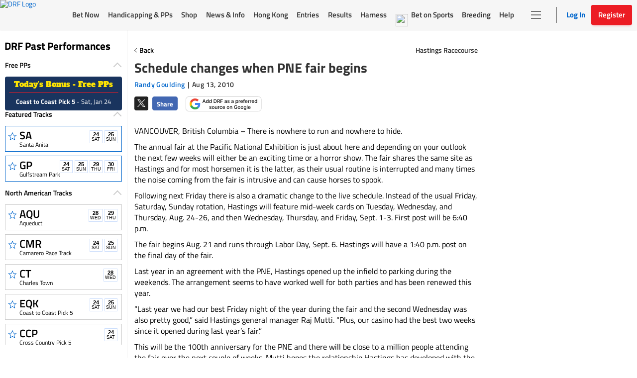

--- FILE ---
content_type: text/html; charset=utf-8
request_url: https://www.google.com/recaptcha/enterprise/anchor?ar=1&k=6LfEY0spAAAAADUWusoM5T43w0rH2timrbYw_El7&co=aHR0cHM6Ly93d3cuZHJmLmNvbTo0NDM.&hl=en&v=PoyoqOPhxBO7pBk68S4YbpHZ&size=invisible&anchor-ms=20000&execute-ms=30000&cb=lmi9x06688fl
body_size: 48624
content:
<!DOCTYPE HTML><html dir="ltr" lang="en"><head><meta http-equiv="Content-Type" content="text/html; charset=UTF-8">
<meta http-equiv="X-UA-Compatible" content="IE=edge">
<title>reCAPTCHA</title>
<style type="text/css">
/* cyrillic-ext */
@font-face {
  font-family: 'Roboto';
  font-style: normal;
  font-weight: 400;
  font-stretch: 100%;
  src: url(//fonts.gstatic.com/s/roboto/v48/KFO7CnqEu92Fr1ME7kSn66aGLdTylUAMa3GUBHMdazTgWw.woff2) format('woff2');
  unicode-range: U+0460-052F, U+1C80-1C8A, U+20B4, U+2DE0-2DFF, U+A640-A69F, U+FE2E-FE2F;
}
/* cyrillic */
@font-face {
  font-family: 'Roboto';
  font-style: normal;
  font-weight: 400;
  font-stretch: 100%;
  src: url(//fonts.gstatic.com/s/roboto/v48/KFO7CnqEu92Fr1ME7kSn66aGLdTylUAMa3iUBHMdazTgWw.woff2) format('woff2');
  unicode-range: U+0301, U+0400-045F, U+0490-0491, U+04B0-04B1, U+2116;
}
/* greek-ext */
@font-face {
  font-family: 'Roboto';
  font-style: normal;
  font-weight: 400;
  font-stretch: 100%;
  src: url(//fonts.gstatic.com/s/roboto/v48/KFO7CnqEu92Fr1ME7kSn66aGLdTylUAMa3CUBHMdazTgWw.woff2) format('woff2');
  unicode-range: U+1F00-1FFF;
}
/* greek */
@font-face {
  font-family: 'Roboto';
  font-style: normal;
  font-weight: 400;
  font-stretch: 100%;
  src: url(//fonts.gstatic.com/s/roboto/v48/KFO7CnqEu92Fr1ME7kSn66aGLdTylUAMa3-UBHMdazTgWw.woff2) format('woff2');
  unicode-range: U+0370-0377, U+037A-037F, U+0384-038A, U+038C, U+038E-03A1, U+03A3-03FF;
}
/* math */
@font-face {
  font-family: 'Roboto';
  font-style: normal;
  font-weight: 400;
  font-stretch: 100%;
  src: url(//fonts.gstatic.com/s/roboto/v48/KFO7CnqEu92Fr1ME7kSn66aGLdTylUAMawCUBHMdazTgWw.woff2) format('woff2');
  unicode-range: U+0302-0303, U+0305, U+0307-0308, U+0310, U+0312, U+0315, U+031A, U+0326-0327, U+032C, U+032F-0330, U+0332-0333, U+0338, U+033A, U+0346, U+034D, U+0391-03A1, U+03A3-03A9, U+03B1-03C9, U+03D1, U+03D5-03D6, U+03F0-03F1, U+03F4-03F5, U+2016-2017, U+2034-2038, U+203C, U+2040, U+2043, U+2047, U+2050, U+2057, U+205F, U+2070-2071, U+2074-208E, U+2090-209C, U+20D0-20DC, U+20E1, U+20E5-20EF, U+2100-2112, U+2114-2115, U+2117-2121, U+2123-214F, U+2190, U+2192, U+2194-21AE, U+21B0-21E5, U+21F1-21F2, U+21F4-2211, U+2213-2214, U+2216-22FF, U+2308-230B, U+2310, U+2319, U+231C-2321, U+2336-237A, U+237C, U+2395, U+239B-23B7, U+23D0, U+23DC-23E1, U+2474-2475, U+25AF, U+25B3, U+25B7, U+25BD, U+25C1, U+25CA, U+25CC, U+25FB, U+266D-266F, U+27C0-27FF, U+2900-2AFF, U+2B0E-2B11, U+2B30-2B4C, U+2BFE, U+3030, U+FF5B, U+FF5D, U+1D400-1D7FF, U+1EE00-1EEFF;
}
/* symbols */
@font-face {
  font-family: 'Roboto';
  font-style: normal;
  font-weight: 400;
  font-stretch: 100%;
  src: url(//fonts.gstatic.com/s/roboto/v48/KFO7CnqEu92Fr1ME7kSn66aGLdTylUAMaxKUBHMdazTgWw.woff2) format('woff2');
  unicode-range: U+0001-000C, U+000E-001F, U+007F-009F, U+20DD-20E0, U+20E2-20E4, U+2150-218F, U+2190, U+2192, U+2194-2199, U+21AF, U+21E6-21F0, U+21F3, U+2218-2219, U+2299, U+22C4-22C6, U+2300-243F, U+2440-244A, U+2460-24FF, U+25A0-27BF, U+2800-28FF, U+2921-2922, U+2981, U+29BF, U+29EB, U+2B00-2BFF, U+4DC0-4DFF, U+FFF9-FFFB, U+10140-1018E, U+10190-1019C, U+101A0, U+101D0-101FD, U+102E0-102FB, U+10E60-10E7E, U+1D2C0-1D2D3, U+1D2E0-1D37F, U+1F000-1F0FF, U+1F100-1F1AD, U+1F1E6-1F1FF, U+1F30D-1F30F, U+1F315, U+1F31C, U+1F31E, U+1F320-1F32C, U+1F336, U+1F378, U+1F37D, U+1F382, U+1F393-1F39F, U+1F3A7-1F3A8, U+1F3AC-1F3AF, U+1F3C2, U+1F3C4-1F3C6, U+1F3CA-1F3CE, U+1F3D4-1F3E0, U+1F3ED, U+1F3F1-1F3F3, U+1F3F5-1F3F7, U+1F408, U+1F415, U+1F41F, U+1F426, U+1F43F, U+1F441-1F442, U+1F444, U+1F446-1F449, U+1F44C-1F44E, U+1F453, U+1F46A, U+1F47D, U+1F4A3, U+1F4B0, U+1F4B3, U+1F4B9, U+1F4BB, U+1F4BF, U+1F4C8-1F4CB, U+1F4D6, U+1F4DA, U+1F4DF, U+1F4E3-1F4E6, U+1F4EA-1F4ED, U+1F4F7, U+1F4F9-1F4FB, U+1F4FD-1F4FE, U+1F503, U+1F507-1F50B, U+1F50D, U+1F512-1F513, U+1F53E-1F54A, U+1F54F-1F5FA, U+1F610, U+1F650-1F67F, U+1F687, U+1F68D, U+1F691, U+1F694, U+1F698, U+1F6AD, U+1F6B2, U+1F6B9-1F6BA, U+1F6BC, U+1F6C6-1F6CF, U+1F6D3-1F6D7, U+1F6E0-1F6EA, U+1F6F0-1F6F3, U+1F6F7-1F6FC, U+1F700-1F7FF, U+1F800-1F80B, U+1F810-1F847, U+1F850-1F859, U+1F860-1F887, U+1F890-1F8AD, U+1F8B0-1F8BB, U+1F8C0-1F8C1, U+1F900-1F90B, U+1F93B, U+1F946, U+1F984, U+1F996, U+1F9E9, U+1FA00-1FA6F, U+1FA70-1FA7C, U+1FA80-1FA89, U+1FA8F-1FAC6, U+1FACE-1FADC, U+1FADF-1FAE9, U+1FAF0-1FAF8, U+1FB00-1FBFF;
}
/* vietnamese */
@font-face {
  font-family: 'Roboto';
  font-style: normal;
  font-weight: 400;
  font-stretch: 100%;
  src: url(//fonts.gstatic.com/s/roboto/v48/KFO7CnqEu92Fr1ME7kSn66aGLdTylUAMa3OUBHMdazTgWw.woff2) format('woff2');
  unicode-range: U+0102-0103, U+0110-0111, U+0128-0129, U+0168-0169, U+01A0-01A1, U+01AF-01B0, U+0300-0301, U+0303-0304, U+0308-0309, U+0323, U+0329, U+1EA0-1EF9, U+20AB;
}
/* latin-ext */
@font-face {
  font-family: 'Roboto';
  font-style: normal;
  font-weight: 400;
  font-stretch: 100%;
  src: url(//fonts.gstatic.com/s/roboto/v48/KFO7CnqEu92Fr1ME7kSn66aGLdTylUAMa3KUBHMdazTgWw.woff2) format('woff2');
  unicode-range: U+0100-02BA, U+02BD-02C5, U+02C7-02CC, U+02CE-02D7, U+02DD-02FF, U+0304, U+0308, U+0329, U+1D00-1DBF, U+1E00-1E9F, U+1EF2-1EFF, U+2020, U+20A0-20AB, U+20AD-20C0, U+2113, U+2C60-2C7F, U+A720-A7FF;
}
/* latin */
@font-face {
  font-family: 'Roboto';
  font-style: normal;
  font-weight: 400;
  font-stretch: 100%;
  src: url(//fonts.gstatic.com/s/roboto/v48/KFO7CnqEu92Fr1ME7kSn66aGLdTylUAMa3yUBHMdazQ.woff2) format('woff2');
  unicode-range: U+0000-00FF, U+0131, U+0152-0153, U+02BB-02BC, U+02C6, U+02DA, U+02DC, U+0304, U+0308, U+0329, U+2000-206F, U+20AC, U+2122, U+2191, U+2193, U+2212, U+2215, U+FEFF, U+FFFD;
}
/* cyrillic-ext */
@font-face {
  font-family: 'Roboto';
  font-style: normal;
  font-weight: 500;
  font-stretch: 100%;
  src: url(//fonts.gstatic.com/s/roboto/v48/KFO7CnqEu92Fr1ME7kSn66aGLdTylUAMa3GUBHMdazTgWw.woff2) format('woff2');
  unicode-range: U+0460-052F, U+1C80-1C8A, U+20B4, U+2DE0-2DFF, U+A640-A69F, U+FE2E-FE2F;
}
/* cyrillic */
@font-face {
  font-family: 'Roboto';
  font-style: normal;
  font-weight: 500;
  font-stretch: 100%;
  src: url(//fonts.gstatic.com/s/roboto/v48/KFO7CnqEu92Fr1ME7kSn66aGLdTylUAMa3iUBHMdazTgWw.woff2) format('woff2');
  unicode-range: U+0301, U+0400-045F, U+0490-0491, U+04B0-04B1, U+2116;
}
/* greek-ext */
@font-face {
  font-family: 'Roboto';
  font-style: normal;
  font-weight: 500;
  font-stretch: 100%;
  src: url(//fonts.gstatic.com/s/roboto/v48/KFO7CnqEu92Fr1ME7kSn66aGLdTylUAMa3CUBHMdazTgWw.woff2) format('woff2');
  unicode-range: U+1F00-1FFF;
}
/* greek */
@font-face {
  font-family: 'Roboto';
  font-style: normal;
  font-weight: 500;
  font-stretch: 100%;
  src: url(//fonts.gstatic.com/s/roboto/v48/KFO7CnqEu92Fr1ME7kSn66aGLdTylUAMa3-UBHMdazTgWw.woff2) format('woff2');
  unicode-range: U+0370-0377, U+037A-037F, U+0384-038A, U+038C, U+038E-03A1, U+03A3-03FF;
}
/* math */
@font-face {
  font-family: 'Roboto';
  font-style: normal;
  font-weight: 500;
  font-stretch: 100%;
  src: url(//fonts.gstatic.com/s/roboto/v48/KFO7CnqEu92Fr1ME7kSn66aGLdTylUAMawCUBHMdazTgWw.woff2) format('woff2');
  unicode-range: U+0302-0303, U+0305, U+0307-0308, U+0310, U+0312, U+0315, U+031A, U+0326-0327, U+032C, U+032F-0330, U+0332-0333, U+0338, U+033A, U+0346, U+034D, U+0391-03A1, U+03A3-03A9, U+03B1-03C9, U+03D1, U+03D5-03D6, U+03F0-03F1, U+03F4-03F5, U+2016-2017, U+2034-2038, U+203C, U+2040, U+2043, U+2047, U+2050, U+2057, U+205F, U+2070-2071, U+2074-208E, U+2090-209C, U+20D0-20DC, U+20E1, U+20E5-20EF, U+2100-2112, U+2114-2115, U+2117-2121, U+2123-214F, U+2190, U+2192, U+2194-21AE, U+21B0-21E5, U+21F1-21F2, U+21F4-2211, U+2213-2214, U+2216-22FF, U+2308-230B, U+2310, U+2319, U+231C-2321, U+2336-237A, U+237C, U+2395, U+239B-23B7, U+23D0, U+23DC-23E1, U+2474-2475, U+25AF, U+25B3, U+25B7, U+25BD, U+25C1, U+25CA, U+25CC, U+25FB, U+266D-266F, U+27C0-27FF, U+2900-2AFF, U+2B0E-2B11, U+2B30-2B4C, U+2BFE, U+3030, U+FF5B, U+FF5D, U+1D400-1D7FF, U+1EE00-1EEFF;
}
/* symbols */
@font-face {
  font-family: 'Roboto';
  font-style: normal;
  font-weight: 500;
  font-stretch: 100%;
  src: url(//fonts.gstatic.com/s/roboto/v48/KFO7CnqEu92Fr1ME7kSn66aGLdTylUAMaxKUBHMdazTgWw.woff2) format('woff2');
  unicode-range: U+0001-000C, U+000E-001F, U+007F-009F, U+20DD-20E0, U+20E2-20E4, U+2150-218F, U+2190, U+2192, U+2194-2199, U+21AF, U+21E6-21F0, U+21F3, U+2218-2219, U+2299, U+22C4-22C6, U+2300-243F, U+2440-244A, U+2460-24FF, U+25A0-27BF, U+2800-28FF, U+2921-2922, U+2981, U+29BF, U+29EB, U+2B00-2BFF, U+4DC0-4DFF, U+FFF9-FFFB, U+10140-1018E, U+10190-1019C, U+101A0, U+101D0-101FD, U+102E0-102FB, U+10E60-10E7E, U+1D2C0-1D2D3, U+1D2E0-1D37F, U+1F000-1F0FF, U+1F100-1F1AD, U+1F1E6-1F1FF, U+1F30D-1F30F, U+1F315, U+1F31C, U+1F31E, U+1F320-1F32C, U+1F336, U+1F378, U+1F37D, U+1F382, U+1F393-1F39F, U+1F3A7-1F3A8, U+1F3AC-1F3AF, U+1F3C2, U+1F3C4-1F3C6, U+1F3CA-1F3CE, U+1F3D4-1F3E0, U+1F3ED, U+1F3F1-1F3F3, U+1F3F5-1F3F7, U+1F408, U+1F415, U+1F41F, U+1F426, U+1F43F, U+1F441-1F442, U+1F444, U+1F446-1F449, U+1F44C-1F44E, U+1F453, U+1F46A, U+1F47D, U+1F4A3, U+1F4B0, U+1F4B3, U+1F4B9, U+1F4BB, U+1F4BF, U+1F4C8-1F4CB, U+1F4D6, U+1F4DA, U+1F4DF, U+1F4E3-1F4E6, U+1F4EA-1F4ED, U+1F4F7, U+1F4F9-1F4FB, U+1F4FD-1F4FE, U+1F503, U+1F507-1F50B, U+1F50D, U+1F512-1F513, U+1F53E-1F54A, U+1F54F-1F5FA, U+1F610, U+1F650-1F67F, U+1F687, U+1F68D, U+1F691, U+1F694, U+1F698, U+1F6AD, U+1F6B2, U+1F6B9-1F6BA, U+1F6BC, U+1F6C6-1F6CF, U+1F6D3-1F6D7, U+1F6E0-1F6EA, U+1F6F0-1F6F3, U+1F6F7-1F6FC, U+1F700-1F7FF, U+1F800-1F80B, U+1F810-1F847, U+1F850-1F859, U+1F860-1F887, U+1F890-1F8AD, U+1F8B0-1F8BB, U+1F8C0-1F8C1, U+1F900-1F90B, U+1F93B, U+1F946, U+1F984, U+1F996, U+1F9E9, U+1FA00-1FA6F, U+1FA70-1FA7C, U+1FA80-1FA89, U+1FA8F-1FAC6, U+1FACE-1FADC, U+1FADF-1FAE9, U+1FAF0-1FAF8, U+1FB00-1FBFF;
}
/* vietnamese */
@font-face {
  font-family: 'Roboto';
  font-style: normal;
  font-weight: 500;
  font-stretch: 100%;
  src: url(//fonts.gstatic.com/s/roboto/v48/KFO7CnqEu92Fr1ME7kSn66aGLdTylUAMa3OUBHMdazTgWw.woff2) format('woff2');
  unicode-range: U+0102-0103, U+0110-0111, U+0128-0129, U+0168-0169, U+01A0-01A1, U+01AF-01B0, U+0300-0301, U+0303-0304, U+0308-0309, U+0323, U+0329, U+1EA0-1EF9, U+20AB;
}
/* latin-ext */
@font-face {
  font-family: 'Roboto';
  font-style: normal;
  font-weight: 500;
  font-stretch: 100%;
  src: url(//fonts.gstatic.com/s/roboto/v48/KFO7CnqEu92Fr1ME7kSn66aGLdTylUAMa3KUBHMdazTgWw.woff2) format('woff2');
  unicode-range: U+0100-02BA, U+02BD-02C5, U+02C7-02CC, U+02CE-02D7, U+02DD-02FF, U+0304, U+0308, U+0329, U+1D00-1DBF, U+1E00-1E9F, U+1EF2-1EFF, U+2020, U+20A0-20AB, U+20AD-20C0, U+2113, U+2C60-2C7F, U+A720-A7FF;
}
/* latin */
@font-face {
  font-family: 'Roboto';
  font-style: normal;
  font-weight: 500;
  font-stretch: 100%;
  src: url(//fonts.gstatic.com/s/roboto/v48/KFO7CnqEu92Fr1ME7kSn66aGLdTylUAMa3yUBHMdazQ.woff2) format('woff2');
  unicode-range: U+0000-00FF, U+0131, U+0152-0153, U+02BB-02BC, U+02C6, U+02DA, U+02DC, U+0304, U+0308, U+0329, U+2000-206F, U+20AC, U+2122, U+2191, U+2193, U+2212, U+2215, U+FEFF, U+FFFD;
}
/* cyrillic-ext */
@font-face {
  font-family: 'Roboto';
  font-style: normal;
  font-weight: 900;
  font-stretch: 100%;
  src: url(//fonts.gstatic.com/s/roboto/v48/KFO7CnqEu92Fr1ME7kSn66aGLdTylUAMa3GUBHMdazTgWw.woff2) format('woff2');
  unicode-range: U+0460-052F, U+1C80-1C8A, U+20B4, U+2DE0-2DFF, U+A640-A69F, U+FE2E-FE2F;
}
/* cyrillic */
@font-face {
  font-family: 'Roboto';
  font-style: normal;
  font-weight: 900;
  font-stretch: 100%;
  src: url(//fonts.gstatic.com/s/roboto/v48/KFO7CnqEu92Fr1ME7kSn66aGLdTylUAMa3iUBHMdazTgWw.woff2) format('woff2');
  unicode-range: U+0301, U+0400-045F, U+0490-0491, U+04B0-04B1, U+2116;
}
/* greek-ext */
@font-face {
  font-family: 'Roboto';
  font-style: normal;
  font-weight: 900;
  font-stretch: 100%;
  src: url(//fonts.gstatic.com/s/roboto/v48/KFO7CnqEu92Fr1ME7kSn66aGLdTylUAMa3CUBHMdazTgWw.woff2) format('woff2');
  unicode-range: U+1F00-1FFF;
}
/* greek */
@font-face {
  font-family: 'Roboto';
  font-style: normal;
  font-weight: 900;
  font-stretch: 100%;
  src: url(//fonts.gstatic.com/s/roboto/v48/KFO7CnqEu92Fr1ME7kSn66aGLdTylUAMa3-UBHMdazTgWw.woff2) format('woff2');
  unicode-range: U+0370-0377, U+037A-037F, U+0384-038A, U+038C, U+038E-03A1, U+03A3-03FF;
}
/* math */
@font-face {
  font-family: 'Roboto';
  font-style: normal;
  font-weight: 900;
  font-stretch: 100%;
  src: url(//fonts.gstatic.com/s/roboto/v48/KFO7CnqEu92Fr1ME7kSn66aGLdTylUAMawCUBHMdazTgWw.woff2) format('woff2');
  unicode-range: U+0302-0303, U+0305, U+0307-0308, U+0310, U+0312, U+0315, U+031A, U+0326-0327, U+032C, U+032F-0330, U+0332-0333, U+0338, U+033A, U+0346, U+034D, U+0391-03A1, U+03A3-03A9, U+03B1-03C9, U+03D1, U+03D5-03D6, U+03F0-03F1, U+03F4-03F5, U+2016-2017, U+2034-2038, U+203C, U+2040, U+2043, U+2047, U+2050, U+2057, U+205F, U+2070-2071, U+2074-208E, U+2090-209C, U+20D0-20DC, U+20E1, U+20E5-20EF, U+2100-2112, U+2114-2115, U+2117-2121, U+2123-214F, U+2190, U+2192, U+2194-21AE, U+21B0-21E5, U+21F1-21F2, U+21F4-2211, U+2213-2214, U+2216-22FF, U+2308-230B, U+2310, U+2319, U+231C-2321, U+2336-237A, U+237C, U+2395, U+239B-23B7, U+23D0, U+23DC-23E1, U+2474-2475, U+25AF, U+25B3, U+25B7, U+25BD, U+25C1, U+25CA, U+25CC, U+25FB, U+266D-266F, U+27C0-27FF, U+2900-2AFF, U+2B0E-2B11, U+2B30-2B4C, U+2BFE, U+3030, U+FF5B, U+FF5D, U+1D400-1D7FF, U+1EE00-1EEFF;
}
/* symbols */
@font-face {
  font-family: 'Roboto';
  font-style: normal;
  font-weight: 900;
  font-stretch: 100%;
  src: url(//fonts.gstatic.com/s/roboto/v48/KFO7CnqEu92Fr1ME7kSn66aGLdTylUAMaxKUBHMdazTgWw.woff2) format('woff2');
  unicode-range: U+0001-000C, U+000E-001F, U+007F-009F, U+20DD-20E0, U+20E2-20E4, U+2150-218F, U+2190, U+2192, U+2194-2199, U+21AF, U+21E6-21F0, U+21F3, U+2218-2219, U+2299, U+22C4-22C6, U+2300-243F, U+2440-244A, U+2460-24FF, U+25A0-27BF, U+2800-28FF, U+2921-2922, U+2981, U+29BF, U+29EB, U+2B00-2BFF, U+4DC0-4DFF, U+FFF9-FFFB, U+10140-1018E, U+10190-1019C, U+101A0, U+101D0-101FD, U+102E0-102FB, U+10E60-10E7E, U+1D2C0-1D2D3, U+1D2E0-1D37F, U+1F000-1F0FF, U+1F100-1F1AD, U+1F1E6-1F1FF, U+1F30D-1F30F, U+1F315, U+1F31C, U+1F31E, U+1F320-1F32C, U+1F336, U+1F378, U+1F37D, U+1F382, U+1F393-1F39F, U+1F3A7-1F3A8, U+1F3AC-1F3AF, U+1F3C2, U+1F3C4-1F3C6, U+1F3CA-1F3CE, U+1F3D4-1F3E0, U+1F3ED, U+1F3F1-1F3F3, U+1F3F5-1F3F7, U+1F408, U+1F415, U+1F41F, U+1F426, U+1F43F, U+1F441-1F442, U+1F444, U+1F446-1F449, U+1F44C-1F44E, U+1F453, U+1F46A, U+1F47D, U+1F4A3, U+1F4B0, U+1F4B3, U+1F4B9, U+1F4BB, U+1F4BF, U+1F4C8-1F4CB, U+1F4D6, U+1F4DA, U+1F4DF, U+1F4E3-1F4E6, U+1F4EA-1F4ED, U+1F4F7, U+1F4F9-1F4FB, U+1F4FD-1F4FE, U+1F503, U+1F507-1F50B, U+1F50D, U+1F512-1F513, U+1F53E-1F54A, U+1F54F-1F5FA, U+1F610, U+1F650-1F67F, U+1F687, U+1F68D, U+1F691, U+1F694, U+1F698, U+1F6AD, U+1F6B2, U+1F6B9-1F6BA, U+1F6BC, U+1F6C6-1F6CF, U+1F6D3-1F6D7, U+1F6E0-1F6EA, U+1F6F0-1F6F3, U+1F6F7-1F6FC, U+1F700-1F7FF, U+1F800-1F80B, U+1F810-1F847, U+1F850-1F859, U+1F860-1F887, U+1F890-1F8AD, U+1F8B0-1F8BB, U+1F8C0-1F8C1, U+1F900-1F90B, U+1F93B, U+1F946, U+1F984, U+1F996, U+1F9E9, U+1FA00-1FA6F, U+1FA70-1FA7C, U+1FA80-1FA89, U+1FA8F-1FAC6, U+1FACE-1FADC, U+1FADF-1FAE9, U+1FAF0-1FAF8, U+1FB00-1FBFF;
}
/* vietnamese */
@font-face {
  font-family: 'Roboto';
  font-style: normal;
  font-weight: 900;
  font-stretch: 100%;
  src: url(//fonts.gstatic.com/s/roboto/v48/KFO7CnqEu92Fr1ME7kSn66aGLdTylUAMa3OUBHMdazTgWw.woff2) format('woff2');
  unicode-range: U+0102-0103, U+0110-0111, U+0128-0129, U+0168-0169, U+01A0-01A1, U+01AF-01B0, U+0300-0301, U+0303-0304, U+0308-0309, U+0323, U+0329, U+1EA0-1EF9, U+20AB;
}
/* latin-ext */
@font-face {
  font-family: 'Roboto';
  font-style: normal;
  font-weight: 900;
  font-stretch: 100%;
  src: url(//fonts.gstatic.com/s/roboto/v48/KFO7CnqEu92Fr1ME7kSn66aGLdTylUAMa3KUBHMdazTgWw.woff2) format('woff2');
  unicode-range: U+0100-02BA, U+02BD-02C5, U+02C7-02CC, U+02CE-02D7, U+02DD-02FF, U+0304, U+0308, U+0329, U+1D00-1DBF, U+1E00-1E9F, U+1EF2-1EFF, U+2020, U+20A0-20AB, U+20AD-20C0, U+2113, U+2C60-2C7F, U+A720-A7FF;
}
/* latin */
@font-face {
  font-family: 'Roboto';
  font-style: normal;
  font-weight: 900;
  font-stretch: 100%;
  src: url(//fonts.gstatic.com/s/roboto/v48/KFO7CnqEu92Fr1ME7kSn66aGLdTylUAMa3yUBHMdazQ.woff2) format('woff2');
  unicode-range: U+0000-00FF, U+0131, U+0152-0153, U+02BB-02BC, U+02C6, U+02DA, U+02DC, U+0304, U+0308, U+0329, U+2000-206F, U+20AC, U+2122, U+2191, U+2193, U+2212, U+2215, U+FEFF, U+FFFD;
}

</style>
<link rel="stylesheet" type="text/css" href="https://www.gstatic.com/recaptcha/releases/PoyoqOPhxBO7pBk68S4YbpHZ/styles__ltr.css">
<script nonce="nnSnAA5r3KqK8OhtmEXgIg" type="text/javascript">window['__recaptcha_api'] = 'https://www.google.com/recaptcha/enterprise/';</script>
<script type="text/javascript" src="https://www.gstatic.com/recaptcha/releases/PoyoqOPhxBO7pBk68S4YbpHZ/recaptcha__en.js" nonce="nnSnAA5r3KqK8OhtmEXgIg">
      
    </script></head>
<body><div id="rc-anchor-alert" class="rc-anchor-alert"></div>
<input type="hidden" id="recaptcha-token" value="[base64]">
<script type="text/javascript" nonce="nnSnAA5r3KqK8OhtmEXgIg">
      recaptcha.anchor.Main.init("[\x22ainput\x22,[\x22bgdata\x22,\x22\x22,\[base64]/[base64]/MjU1Ong/[base64]/[base64]/[base64]/[base64]/[base64]/[base64]/[base64]/[base64]/[base64]/[base64]/[base64]/[base64]/[base64]/[base64]/[base64]\\u003d\x22,\[base64]\\u003d\\u003d\x22,\x22cijCpMKtEgE/[base64]/DrQ7CjMOXw5U/[base64]/Ch8Ofw5s6b3BCLcKeHgfCjBHCvksBwp3DhsO5w4jDswrDqTBRHjFXSMKDwrU9EMO7w6NBwpJwDcKfwp/DqsOxw4o7w6vCnxpBMS/CtcOow6dPTcKvw4DDoMKTw7zClT4vwoJsRDUrYk4Sw45/wpd3w5phOMK1H8OVw4jDvUhIHcOXw4vDmMOpJlFcw4PCp17DkUvDrRHCisK7ZQZIAcOORMOSw7xfw7LCoXbClMOow5PCgsOPw50DbXRKTMOjRi3CqsO1MSgfw5EFwqHDl8Ozw6HCt8O9wp/[base64]/Dqk/Ckzsgw5rCtMKOPMK5wo0Ew7NCwrbChcOcZsO+FkzCmsKaw47DlyfCnXLDucKXw6lwDsOIYU0RbsKkK8KOPcKlLUYaDMKowpAgEmbChMK7acO6w58gwrEMZ0RHw59LwqXDlcKgf8Kzwp4Iw7/DscKdwpHDnXYkRsKgwo7Dv0/DicOgw7MPwotKwr7CjcObw7rCrG9Pw4ZawrZsw6zCoxrDtVJrSFBzLMKjw7ghUMOmw5/DvEPDqcOow5pzbMOeR33CgcKgKz0xThJzwq5MwrN7QWnDj8OKJ2jDmsKOEmgQwokyBcOrw5zCpA3Cq3DCpw3Dg8KWwrvCk8OnH8K8EEjDv1pnw6loM8Oew40/w4g9VsO8OzfDm8KqSMK7w5DDn8Kmc286KsOuwrrDn0lewqHCsW3Cv8OoFMOWHCbDvxvDtDHCpsOKMlTDkCINw5NjH0x+NMOZw75lCMO7w53DumLCvUXDhcKdwq/[base64]/DhlQIXcOxwp/CrsO/w79cSMOBG8OywpHDpsOEaXpawrLCoGHDnsOCEcOvworCpiTCgDBzOsOSMSZNE8O+w7xvw5gUwpDClcOGPjV0w7jDgnTDhMK1VmR0w7fClS/ClMOawrzDtHzCqhk8B0zDhys6D8KwwqPCvj7DqMO8Bj3Ctx1WGERGTsKvQHvCn8Oewqp3wqAEw4JOGMKOw6vDqMOIwobDu13CnHsjeMKKMcOMCXTCmMOUYi4ia8O2AEZQHCjDg8OSwqjDnCnDkcKLwrMBw54DwqYdwrg/CnTCi8OdKsKFEMOmWMKXQMK7wo07w4xYaiIAT0dow5vDgxzDj0RewrvCj8OLcz4HOVXDpMKNGVJKdcKdcwvDrcKJRCYNwrwzwqvCosOPSVfCryPDl8KQwoDCkcK/HzXCqlPDiUPCh8O7BnbDjwcdLE3Cngo+w7HCu8ODfRvDjSwGw7bCq8K+w4HCpsKXRFBjVgcyB8KpwoBREsOcJE5+w5cOw4LCphLDkMO4w6YsfU5/woZFw4xNw4fDmTbCmsOew54SwpwDw5rDr0xwNE7Dmw7ChEZQETA0VMKDwotvY8O0wrbCv8KiPsOAwonCs8KoGS9dNDnDq8OYw4srSzPDk28wKgoWOMO7KBrCocKHw5g6RABrYyvDoMKLM8KqN8KlwqXDucObK0vDnUPDvBUDw7zDosOkUV/CnTkASkTDkwQ+w4EcPcOfBzfDqxfDlMKAdE8TK3bCvyotw7QwVFMKwpdzwo4URmDDmMOWwoLCvE0kRsKpN8KXWcOHbWwoU8KzOsKGwpYyw6DChBlyGjrDoBllCsKgL1l/CTMKNEM+LyLCkljDjkfDtAorwqkiw5ZZfcKcEGQ7AsKhw5bCoMO3w6nCn1Faw5Q3bsKfeMOYTn3CiHR/w7VdEzLCrh7CpMO1w7nCtUd2VmPDmjZHTcOIwrBZEiJnS2UQSWBsbVzCl0/CosKDIxjDiA7DoRrCiD3DvzfDrQDCpxLDt8KxBMKHO07DrsOeYWBQPBJmJyXChzlseRVvNMKZw5/Dv8KSbcOSRsKTKMKZYWs5bytTw7LCtcOWPXpcw5rDlmHCgMONwoDDr2rCk2ojw75/wrcrN8KnwrjDo1Ymw5fDrj/DgMOdDcOQw4J8NMKzUjlGK8Kgw6N7wpDDhx/DkMOiw5PDlMK6wq0dw4TCmEXDscK0L8Kow4vCksKJwqzCk3fCmnFMX2TCkyMJw5I2w7TDuADDjMOkwo3CvigAMsKyw4/DuMKrJsObwrYfwoXDvcOQwq3DucOCw7HCrcOYDgV4dAYGwqx3AsK5BsKodzJZdjFaw7DDscOwwp8gwrvDnBtQwr4Iwo7DowjCsjc/wpbDhyjCkcK5Cwd3RjDCg8KeWcO/w7cbdcKvwq/[base64]/Cg8O3w5TCk8KqeCnCn3vCscKlO8Oywpl6WmjDhE7DoEYaOsO4w6h8d8KIO1TCtnfDmCJlw7lnBBXCksKPwrENwqjDlk/Dtl90ESklLsOheRwDw7RHH8Oewo1MwrNPSjcuw4ESw67DgMOEY8OXw7bDpQ7DmGh/dFfDoMOzMTFvwo7CgwTCv8KOw54hFzXDi8KtAj7CgsK/[base64]/[base64]/wpTDgMKiw7DChkBTw6JjdgbChsKRe3x1wrbCn8KPWT9vK2HDtcKbw4Uow7PCqsKzIVMgwrBBfMOtB8K6ZQnDoTdMw7Byw7jCusKmZsOuRAIJw7nCsUdXw7/[base64]/ChsKFwqZsNMOdw6trJcKMwo8EKsKZwpzDs8K2UMOQHsK1w6/CrUjDo8K7w550YMO3GsKVYcKGw5HCi8ORG8OOYBXDvRgZwqNvw7zDjsKmGcO2MsK+C8OYFSwABCnDqhDCgcKxWit+w7dyw4HDsUggLRTCkEZ9J8OCcsO9w7nDqsKSwrHCuibCp0zDuGlrw7/CkCHCg8OIwqPDuVjCqMKVwqoFw7FhwrtdwrceBjTDrB/DkFEGw7XClA13A8Olwpswwo9pFMKdw7nCq8OXPMKZwrPDvR/CvmPCgDbDtMKWBxYEwq9RV1wBw6PDpGQXRSfClcK2TMKsAXfCocOCRcOoD8KIVQDCoSPDpsO4OlMsbMKNa8KPwpfCqHjDnFoGwqjDoMKIfcOiw5/[base64]/DqUQuKg3DlMOGwq4iw6PClMO6w6vCunLDryUdQhopDcOtw7lXQMOpwoDCk8KkWcKJK8KKwpQwwo/[base64]/[base64]/ZzgAwqPDl8KIwrHCvAfDinXCui/[base64]/E2nCkFrCgXZuwrEhKsOkwp3DjMKiIMOOw7PCjMKEw5sSICvCksOhwqXCnMObPH7DiHYuwpHDihF/w47CiHnDpV9VQwdfUsOtY3s7fhHDqEbClMKlwovCqcOiVlTCrxPDowgeDznClcOjw7ZYw4liwpdowqJWdhjCrFrDlMOdf8O9H8KpLxwswoHChlVQw5/[base64]/JsKqwqslaMOXw5sGUsOLLDfCqcKlbxvCmcO1KVoJFsOfw5hTdQdMKE/CkcOMblMNaBLCt0xmw7vDtBhOwpTChBjDpBtew4vCl8O4eBvCqcKwa8KKw7ZEZsOiwolJw4ZYw4HCn8OWw5cxegjCgcOYAitGw5TCkhY3I8ORLVjDml8uP0TDpsK4MGrCqsOBw4BIwrDCoMKbCsOCXCDDksOgfHN/HnAFZ8OmF1Euw5RaK8OXw5rCiXpuDWbCqkPCig8IBcK2w7oPSxUQMgbCtcKswq9NMsKUUcOCSSJ7w7NQwozCuTHCmcKUw4XDkcKGw5vDggU6wrTCslQrwoLDrsKxWcKKw5DCnsKHf1XCscK/QsKfEsKvw6pPJsOqM2DDrMK7BSbDisO1wozDmsO+GcK8w5jCjXDCo8ODTMKnwoNwITPDlMKTL8OFwpUmwpVrw51qGsKLVjJUwrJcwrYNOsK/[base64]/[base64]/Dn8KAw654NMKCwoJvwrXCngdrw4XDgTFcY1NaCSTCpcOjw7NFwovDg8O/w51Xw4/[base64]/CvsKGRS9Awr1ywpzCmsOxwp4/cMO1wrwxwqrDtMKOW8K1McOKw7tPLhvCncO2w7V6BTXDnmfCgQUWw5jCjnMzw4vCs8OlNMKbLGEGwqLDj8KgIEXDh8KKOiHDpw/Dsi7DgiI1GMO7AsKHAMOxwpV4w51PwrLDnMKlwrTCvinCkMKxwrkSw7LDlVPDml8UN0h/[base64]/CpcOAwoLCj0PDuyPDjXfDmkvCh8KYcnbDnMKZw74wdgzDtSHCjDvCkD/[base64]/CkcO4w68rVT7Dnh/[base64]/[base64]/[base64]/MsO3w7oNMMOOwpERw55Kw7PCgMKfD8KZwrXDkMKpGsOnw5fDncOqw7fCrFHDkwtow7FWAcKSwpvCksKtaMK/w5vDi8OQOBAcw4rDtMO1K8KDecKWwpAoU8K3RcKgwopIY8K1Byl1wqTDl8OdGnUvC8Kpwq3Cpw8LciPCj8OkGMOPHCsNQHPDlMKpBmN9YUEUEcK9W3/Du8OjScKEKcOewr7Dm8OGb2HCp053wqzDl8Kmw63DkMO/f0/Cqm3DkcKdw4EXNVrDl8ODw7DCr8OEGcKmw5R8JHbCuSB8CzLCmsOZGQLCvWjDsDQHwrBzQWTCvXp6wofDrVJ3w7fCrsORw7TDlxLDhsKfwpJ0wqfDlcO6w4ccw4xQwrLDkRbCm8OnMEsOUsKBExUrP8OUwp/[base64]/w4onw74fJsODw6HCjiLDkSMgwqZPwoNlwqXCu2MuJFdTwqxww4LCjsKmQGYoK8O4w64cNExDwolVwoQRFXliwpvDoH/DiUooZcKjRzLCvsOcGlF2MGjDpcO6wqLCk04ofcOlw6bCi2BPT3nDlhHCj18bwpZPDsOOw5TCmcKzJTsww6DChgrCqxNVwr8hw6DCtEZAYAlBwrTDgcOpd8KZDD3DkF/Ci8Kqw4HDvkpiFMKlNHrCkSbCs8O1w7toGS/DrsKARyZbMRrDlMKdwpptw6nClcOlw6bDqsOZwpvCiBXCh38PCVZhw5DCn8KiKS/[base64]/Cqx3DtsKGGMK8LEfCpsKpw5QJHHvDmg/CtcKKSjcrw5hbw54MwpFFw67CuMOtdcOow7HDp8OoVAg8wr8Pw5cgQMOyL0pjwqx2wrzCnsOPcB1LIcOVwrXCssOrwqzDhDIZBMOJT8KkBQoOWHnCjg8zw5vDkMOcwoDCqMKnw4rDn8KUwrsIwpDDtyQnwqMmJwtIQ8KSwpXDlDjDmDvCrjA/wrTCjMOKUlnCrTw0ZVDDq2rDplBawoxfw4HDhsKSw7XDsFLDv8KDw7LCs8KtwohnH8OHLsOGOAZ2ClwFYsK1w5Bdwq98woIpw6Eww65Hw48lw6vCjsOHAS0XwoRvYh/DlMKyMcK3w5rCgMKUBMOjFQfDghLCjcK0YiXCp8Knwp/CmcKxZcOTWsOTIMOcYSvDs8K6bD8swot3FcOTw4wswrTDs8OPFilew6YaGcKgQsKTNj3DkULDicKDAsOee8OfWsOZTFUdw5R5w5gDw74EIcOWw7PCnR7ChcOPw7/CucKEw5zCrcOYw5PCisO2w5PDhjNpDShya8O9wrIcXyvCmhDDgDzDg8K6EMK/w7gTc8KyCsKIUsKMZXxMMcOKIlFsFzTCqyTDthI7MsOHw4TDpsOpw44yQHTDknIQwrLDoj/CsnJ0w73Ds8KqERLDg2jCssOWN27DnF/CvcO0LMOzYMKqwpfDiMKFwpERw53CuMOObgrCjyLCn03DjEsjw7nDikAXZHUIC8OlZsK0wp/DksKUAMONwr9Ad8Ovwr/DvcOVw5DDosOvw4TCjAHCmE7Cr0dKFmnDsjrCsjXCpMODD8KgI0E4b1PDh8OPL1HCucO7w5nDvMOABXgXwrbDiBDDgcKJw5xBw7obJsKQCsK6QcKSHS/DgU/CnsOVJwRPw6d0wqlSwrXDqhEbbFJhN8ONwrJzPx/Cq8KmdsKARcK5w7xJw4nDog3ClVbCknvDkMKQJcKVCW87LjJBfcOFFsO7P8OuOWQ9w77Cq3DCu8ORX8KKwo/CmsOKwrUmaMOywpzCoQTCoMKOwr7Cj1Uow4hww5PDvcK5wqvCvj7DnUA5w6jCu8Kiw5Acw4XDsg8JwobCuVlrHsK+GcOHw4hGw7dFw4zCkMOIB0N+wqtUw5XCiTnDnHHDt2HCgGoQw7ZUVMKwZzDDqjYUVVYqecOXwq/DnD02w6TDvMO5w4HDqFRZIH5qw6PDrRjDjFclQCZ9WsKVwqgkc8OCw4jDsSkxBsOlwpvCrcKsbcOyG8OjwpddZcOOKBASYsO0w6TDl8OUwp84w5AzaS3CoAzDrsOTw67DrcO3cCw/VzkkA3rCnnnCtivCjwJWwq/DlTrCnhDDg8KTw7MHwrA4HVkTIMO8w7vDphUuwrHDv3N+wrXDoEspw5VVw70qw7NdwpnCgsKYfcOUwr1KOnZPw4PCmU/CncKaZk9sw5XCly8/JsKhKhE+AEp2McOPwqTDucKGZ8K2woTDghvDtlzCoTMmwojCmgrDuDTCtsO9RV4DwovDqwnDmT/DqMO2TjYEJsK1w64LHBTDjsKdw5TCrsK8SsOGw44ZWxofbS7ClyLCmMK5S8KQcnrCj21SUMKEwpxyw5hLwqXCv8K1wrbCgMKdXMKAYRbDosKawpfCuUB4wrQrQ8KUw7lIVsO0MVLDl2nCvS8lPMK1aCPDncKwwrbDvyrDtT/[base64]/w7jClcK5JwbDmDjDs2TCjsObacOjw4Y2w4Z4wo4uw6Enwp9Iw7PDucKaLsOfwpvDrMOna8OwZMO4KMKQOsOow6zCgnwPwrxuwpwkwqTDsXnDoFrCugnDiFrDmivCrA8rS2k0woPCiDHDncKbDz4+GAPDtcKEUSPDsD3DkRDCu8Kdw7fDtMKJC2LDhAwXwrI/w7kQwppNwr5vbcK/[base64]/[base64]/DoAXCj8OQw5YJw4PCpjHDgCxXwrzDhwdtGEg9wpkLwpDDlsO6w5lyw5lfesO/dHE7MA1fcC3Cu8Kzw7EOwoImw5fDvMOvb8Kza8K7KF7Cj1bDgMOkZz8fEkdQw6d0EG7Di8KXdcKBw7DCun7Cn8Odw4bCkcKNwo/DlyPCh8KrDmrDrMKrwp/[base64]/DghdIwoDCg2UXwqjCsyFbB8OQwrBhw5LDnkrCvxEiw6fCucOtw4vDhsKgw6J4RmpwVx7CtR5mCsKIe3fCm8K4fSUvVcOewqkEPB4/csOCw6HDsATDt8OgRcObesO9OsKhwpheWDsofyUqaCJawqbDoF19USh8w48zw41Ew5jCiCYZaSt+EGXChMKiw79bUiAjMsOTwp7Cvj3DscOnO23Dph8CEz5awqnCoAovwpQ4ZVHCn8O4woTCjBfCgR/DlTQDw63Ch8ODw5slw7t3YkTDvcO/w7PDisOdXMOIH8Odwo9Cw4wqWRnDjcKLwr3CkCoIXWbCvsO7S8KPwqd3wp/ClF0ZL8OzI8K7SFTCmWosNX7Dgn3DvsO4woc/ecK1VsKJw5t9FcKoJcOhw73CnXLCi8O/w4QwZsOnaSgwKMOBw6bCpsO9w7bCnEISw4pKwpDDhUghOHZdw7fCmATDulMILhwvMBtXw7vDnT5XEBMQVMKjw6AFw6LCkMKJHsOkwoIbIsKNHsOTUHdhwrLDklbDucO8woHCuGbCvWHDiABIfzcFOD46T8OtwrBwwqgFHRpewqfCkGR/wq7CgW4zwp8aFEvChRQmw4fCksKUw7pMDFrCuWTDtcKzMMKowrPCnFY+PsOmwrLDr8KqD2Ekwo/DssKKfcOTw4TDvX/DjV8Ya8K9wrfDuMOrfMKEwrVPw58eKyrCsMKMGTNmYDTDnFrDisKBw6LDncK8w5LCs8OgYsK2wqrDvkTDnA/Dg0wswoHDh8KYaMKIJMKRG30jwrwKwqo9Vh7DggtUw43CuSzClWJ6woLDpT7DqEJWw47DrX5Ew5wew7TDvDzCmRYSw4TCukpjTXBeWXLDkDs5NsO4TlfCicKwXsOOwrJTHcKLwqbCpcOyw4nChD/CrncuPBMYCVQlwqLDgytLSiLCoHIewozCksO7w7RAF8O7w5PDlkw3RMKcHzPCulfCsGwQw4DCsMKOMRZHw7zCjRHDoMOUG8K/w5QQwqczw5AeS8OvMMO/w5zCtsKWSTUzw77CmMKBw5kTacOvw67CkQXDmsOfw6oNwpHDocKRwrfCnsK9w4zDhsK9wpNXw5bCrMOYbnoeRMK5wqbClcOJw5YWZg0zwr9aUXzCo3/[base64]/HMKfw4rCp3rCpUjCm8KIcMKWDBx2bDALw63DjcKUw6LCi29raSjDqTIIDMKadDpTVQDDkRLClhBRwph6wopyRMOswpw2w5I8woM9bsOPdzIRNkvDomHClgRuezAfACzDvcOvwoo9wpXDosKTw45gwo/DqcOKGDAlw7/CoinDtmtoV8O/[base64]/CosKHTsK5wpJPfA/CuXQKw6AKNz8EwrQxw5XDrMO8wp7DpcKCw6BNwrBzFVPDhMORwpDDuE7CscORScKkw4fCtcKof8KXOcO2eCnDpsKVaV/ChMK0MMOxNTjCpcOwNMObw4Zkd8K7w5XCkWl7wpcyTTU8wrrCs1PDrcO+w67Do8KHNlwsw4TDrcKYwrXConPCkhd2wo1pVcOBZMO9wpnCscK7w6fCjnnCq8K9asKEG8OVwqjCmlsZXB19BsKtcMKgXsKKwq/CrMKOw4Qcw5lGw5XCuzEcwr3CiE3DrUHCvhrDpWwPw6HDk8KHNMKbwp5fYhY+w4rDk8OccErCpzBYwr1Cw6llK8Kme0IlSsK1NXnDkxRmwrgCwo3DpcO/[base64]/DvhDCkcKHwqoUwpDDvwnDnTZ5w4cpVcKHw6rDkkbCjcKjw6nDhMOZw7hOOMOQwoliN8Kja8KBcMKmwpvDqRRUw6d7dmEMVEQbcW7DhMOkdBbDn8ONZcO2wqLCmhDDkMKdXDoLIsK/[base64]/CpSM6fcKowq0qAzzClsOcwo/CjCnCm8Oyw6LDkWFdXCLDlD7Do8K2wptWw7HCqjVBwqLDvW0Fw6fDmGweM8KAbcKJC8K0wrZtw5nDkMOQKHjDpxvDsSzCkF7DkVrDmkDClQ3Cs8K3MMOQJcKGPMKGRX/[base64]/WcKleMKqAkXCscK4Dxs4w44bw4zCpMK+bjDCncOlaMOHQsKXRcOZVMKbNsOhwp/CvVREwrNWZMO3OsKdw7lfw7V8OMOkAMKCWsOsCMKuw48/P03ClFjCtcONwprDt8OnQcO8w7zCr8Knw7l7bcKRaMO7w4UMwpFdw6hSwopQwoPDtsO3w7XDn2NdQ8K9C8Kww5xqwq7Cm8Kiw4w3cQ97w6zDhGhyMwTCrUMuCMKBw7kdwrXChQhfwr7DrG/DvcONwovCpcOvw7nCu8K4wqhNH8KWKSvCgMO0N8KPa8KqwpwPw6PDpFAFw7XDhEstw5/DkUp9Z1DDjUjCrsKXwprDgMOdw6BtMARRw7bCqsKdYcKWw5hZwonCs8Otw7/Dk8KIN8O+w4XCh0k5w485dVAdw7wORcKJTDldw6YDwqPCvkcOw7TCn8KMAi84UQLDmDDCp8Oiw5fCkcKlwplFG0BTwo/DowfChsKpV2lewofCmcKTw58zKHw0w7nDmhzCpcK8wo8JYsKLTMKmwpTDvm3DvsOvwrpBwrEdH8Orw6EaTsOKw53DqsOiw5DCrG7ChsOBwrdgwqgXwrJjIMKew7IwwpHDiQdSDWjDhsOyw6AyfRsXw7XDmjLCq8O8w6o2w77CthDDsD0/eGHChgrDm0Awb0bCjSHDjcOCwqTCvcKYwr03RsO/[base64]/[base64]/[base64]/CnMOUUcOPdETCrsOmwrZ7w6I0W8OjwpnDjCvCt8KBREtJwqkfwoXDjBrDoBzDpDcNw6RaCjzCosO4wp/Dm8KQScO5w6nCkwzDrRFCSAXCph8Kal9zwobDm8O8D8K6w6ogwqjCjF/CiMObAADCl8OgwpfCkGQxw5Zlwo/CvXHDgsOhwooewoQOGwbDtgXCvsK1w4w8w7DCt8KHwrrCi8KnBCwrwp/DijJFIE3DpcKwTsOaZ8KRw6ReeMKSecK2wqktanJnElxlwq7CqCLCmSU6UMO5eFXClsOVBhXDs8KgaMOywpB/[base64]/[base64]/[base64]/DhywIB17DlggsHiMxGMKiw5DDsy/DvcKRXFwmwqo5wpvCo1A2H8KbIBnDlzAXw4PCqk4WY8Oww5rCtwxmXBPCs8KyeDc1fCfDuk5RwqBZw7AMeX1owrglBMOsQsK8fQAADX17w4fDu8O7EnjCuz4UY3fCu2l6HMK5McOBwpM3Q3g1w4VHw4HCqwTChMKBw7FkXm/DpcK4cmPDniEMw4ErGgAwFnpcwqDDmMOdwqPChcKPwrnDuFXCg3l7GsOlw4MxSMKQNnjCvmV4wpjCtsKVwqXCgsOOw6nDq3LCugTDkMKZw4p0wqTCkMOmD2xSU8Odwp3DqC3CijPCuk/DrMKvYC1oIm84HGVkw7Qiw4Z1woPDmMKTwqNawoHDtF7DkCTDuxwRWMKHGjV5PcKiKsOtwqXDiMKQUHN8w7rCusKlwpJ0wrTDoMKeEHXCocKobgTDiXg/wqcoT8KjZkNRw7giwrULwrDDrALCvAt+w4fDmMKyw417X8OGwpDDusK9wrjDugTCqwx/aDjCtcOLZwErwptbwo5Sw6jCuQ5TI8OIR18da3/Cv8KMwpTDjGlswrcOEFk+Lit+w71wCTMkw5h1w6wzW0Qcw6jDusKawqnCjcK7wqw2NMKxwoHDh8KqdD/[base64]/Dn3PDhDcSwq9THsO4U8KXUBTDs8Kgwp9PPMKDYAdtd8KbwpVcw5bCuUXCqcOMwq45Jn4Fw54eaXVRw5p5V8OQG2/Dr8KDaHLCnsK6CcKTNATCnCPCtMOiw7TCq8K2CwZbw5FAwolJAFhQHcOlEMKWwoPCp8Oid0nDi8ONw6MbwqIfw7B3wqXDs8KfUMOew6jDkU/DujTCtcKKJ8O9NhhEwrPDoMKZwpDDliZkw6rDu8KVw7IMBsONEcOeCsOkeyddWMODw77Cr1sUYcOaTm41Qi/ChmvDtMKKL3tyw7jDj3Rjw6BOEwXDhghBwr3DsgbCi3Y/SXpKw77Cm2R7ZsOaw7gSw4TCuBNYw6vDnigtYsOBV8K5IcOcMsOTURHDpABRw7fCpmfDsjMwGMKzw68Lw4/[base64]/CMOEVsODahh/MXMuwpFcEMKew67ChXwtw6Unw7DDg8KeRsK8w5ZNwq7Djk7CumM5VBvDh1jCgwsTw49hw4AHQkLCgMOcwo/Dk8Kkw40WwqzDosOTw6RAwr8dTMOkGsO/F8KgScOVw6PCu8Orw6jDicKPKn0zMTBTwr3DosKPKlXCiRFmCcO4GMOEw7zCqsKVMcOVQsOpwovDvsOEwofDoMOKPy9Cw4pSwrozKcOTGcOAesOIw5hqH8KfInHCg33DkMK4wrEgX3DCiD/DjcK2esOZWcOYSsO6w7txK8KBTD4XayjDoGTDs8KPw4tuHkTDojl2EgZCUDc9C8OjwrjCl8OaU8KtYRIvHWnCs8OpZcOdKcKuwpsvdMOcwqhLG8KNwoYcbgRLFEoCMExjTMOzHX/CtFvDtC04w5pzwqfCjMO/R0QQw6BkZsOswr/CjcKAwqjCrsOhw5LCjsKoGMO9w7oGwo3DshfDjcOecsOFAcOYUQfDu3pPw6FMUcODwrbDoHJdwr86UcK+DAHDssOqw4FtwpfCqUY/[base64]/Duk7CqTZePmU4LMOLFsKCP2vDj8OrIm1RXw7DkV3DtMOIw6IuwqbDksKnw6gzw7Usw6/CngLDtMKhXlvChQHCq2gew6vDjcKQw7lAasKjw4/Cnno8w73CocOSwrEUw5HCjEZzFMOjGj/DscKtHcOOw7AWw6QvElfDgcKcZxvCg3xEwoASVsKtwo3DiyTCgMKXwpUJw7bDkypuw4ACw7DDu0zCml3DpsOxw4TCpznDrMKFw5/[base64]/DqVRqwrA3w7bDjMKWfBAvwq/[base64]/CmsOvU3sQw4bCuE42PMKxw5fCqsOYw7MwbV7ChsKMe8KgE3nDpnTDlgPCmcOMFCjDpivCrAnDkMKEwojCjWFIEVIceDAIIcKUO8Kow4rCpjjDqUc1wpvCsnFAL0PCji/DusOkwoLCgEAPesOCwpABw4ptwrnDhcOYw44HFMKwBQMCwrdYw5zCpMK+cQAsBhRAw55jwqVYwrbDgTPDsMKJwrF+f8KVw43DlRLCoTvDt8OXWTDDrUJACWLCgcKEZQgJXynDh8OGbkZtacOtw5hIC8Ohw5HCjxPDplh/w6NkJnh9wowzX33DiVbCgzXDrMOpw7TChwsVIVnCo1Rsw4rCucK+S31IMFTDrURSbsKewqzCqXzCsQ/ChcO1wq3DgR3ClFnClMOJwoPDscKsfcO9wqcocU4Oe03Co0PDvkpew5bCoMOiVRtpDsOww5bCmk/[base64]/esKgwqfDoDvCgsOMKsO2S2lDwpbDomjCj8KMwpXDnsOHQcOTwpTDh1UeGcOZw63Du8KcA8OxwqXChcO9M8K2wq1kw7ZxTSY5UMKMHsKPwrsowpgywpU9RE11e2nCnxLCpsKOwpYcwrQLw4TDrSJUAHfDlkc3F8KVNVFQAsKKJcKhwo/CoMOBwqLDs0IxEMO7wrTDisO9TwXCiTYXwprCosKNRMKRMR9kw5TCpx5hQy4WwqskwpcHbcOBBcK/RR/[base64]/P8KFw6HDu8K0w5kaLsKRwpnDpsKaw6kpKR1yGsKxwpUyQsKCBkzCoBnDvQI1e8OXwp3DmGpJMGwgwpvCg2VKwobCmUQzRyYwEsOIBAgEw4/DtjzCjMK7JMK/w5nCpzpXwoRLJUQhbn/CvsOmw50FwqjDpcKfZExPQcOccjrCmjPDqMKlYWhoOlXCnMKSdBRVVhsDwqdAw6bDmSTDhsOfBsO5fm7DscOEFgzDtMKdDTAvw5TCmXLDgMOAw4LDrMKowpcow6jDt8KMXC/DmgvDi2IEwqkMwrLCpit2w6nCjBjCrj9NwpHDjiZFbMOjw7rCgHnDlBJiw6Uqw5bCr8OJw55pECB0PcKEX8KhBsOcw6Bew6vCmsOsw5dFEyklPcKpGyBYMF8ywr7Dn2vCrB9qMAYSwpHDnGVRw7/[base64]/w7EPwrpnwojCjMKTGsKywppAwpoeYAnDkMOuw5zDuhIYwpzDu8KbFMOKwqInwoDCi0zDj8KCw6TCjsKjPgLDri7DusOTw4Qcw7XDmcKhwr4Tw4ccNSLDrX3CjUrCj8KIOsK2w7QBGD7Dk8Oqwod/MRPCnsKqw6bDgSTCmcKfw5vDgsOBRHt7UMOKPw7CscOhw6MeM8Ktwo51wrU6w5bCh8OaN0/CncKGQA4+XsOPw4R2ZV9BAF/ClXHCh2xOwqJrwrp4BwdGOsOUwqprEQzCjxfDiWkTw5VweDLCi8OrOU/DpcOmSn7CtsKkwqFBIXhPSDIrDRvCqcO2w4rDpl3CrsO9fsOHwrwWwrIEdMO9wqVUwpHCvMKGMcKjw7oJwrRAQ8KvO8O2w5hyMsOeC8O5wpkRwpECUwtobmEeW8K2w5XDvX/[base64]/wrAicETCkHAHeMK1fDjDssOTEsO+w5B9PcKmw6XDriEEw7E/wqVSd8KOPAbCl8OEHsKowrTDs8OAwpUDdGDCuk/[base64]/DkTPDn3ZfeG3DozIKa2Eww5XDlRzDiwDDj3vCgsK6wp7DlcOrFsOmIMO/woZzcHBDZMKXw5LCvsKsVcO9LWIgJsOIw6xiw7LDrHtfwoDDqcOOwr0OwrNiw7PDoSjDnmTDm0TCicKZFsOVTRBhw5TCg3vDkws3UGTDnxHChcO/wr7DtsOkfX1uwqzDr8K3Y2PCp8O6w7l5w7pgXMO6AsO8JMKMwot8TMOQw78rw4bDgmMOLgxZUsO6w4VAbcOSawV/[base64]/[base64]/wotUw44twq5dSCYeIsK/dUB6w6tLIy/[base64]/CtGY/UMOJw5rCrsO8RlPDq2o+XB3Ckl3Dj8KJworDrBjClsOcwrTCkCvCtWHDiUUQGsK0F2MkQWbDjD0EanEbwqzCtsO6CCo0dDnCqsO7woApCgEeWQzCr8Ofwp/CtcKIw5vCtAPDmcOPw4XDiU17wojDmcOZwpvCqcKWV1nDgcKUwqxEw40bwpzDo8OVw5Eow6lfHiZqD8OjODfDqCjCpMOBSsOqG8KRw43DssOOBsODw7RYIMOaFHrCrg0pw6InWsOqdsK6dW87w60EfMKAJ2rDgsKhFwzDk8KDBcOnS0DCqXNWBArCsR/[base64]/DjAjCvjHDpFBWFghfH1vDlx4eS2ojw415T8OEVnlDWAfDkWVgwpt/[base64]/DgBZ+wrnCv2ojwqs4wozCq8OywoDChsO0w7TDhVZow5vCjzI2GhnClMKwwoUTMFh4IzPCkB3CmHJkwqBWwpPDvUQDwr/[base64]/wqUSw5/Ci3pjNhcKw7XCjcOGEcO3RUkrwobDrsKXw7LChcODwoUqwr/DisOtAcOhw4PCnsOgcQcJw4rClk/[base64]/CmyAIw498wp3DnD9rIsOyUxDCscK1wr54Uy1Tb8K1wrIMw5/Cr8O/w6U8wrXDhCo0wrVDNcO7acO1wptRw4jCh8KCwoDCt2tBJj7Dh1BpNsOww5LCvmMZKMK/[base64]/Cr1PDkMO8w7YwUcOSTmHDt8KJw7t6cMOBPsKYwqAZw6UyN8OQwqhmw54bUSbCrj0Ywqx6fh3CoTx3HijDkRbCgmoRwo9Bw6vCmV9ecsOuX8OvRinDocOiwq7DmBVMwobDvsK3IMOtJMOdS3kww7bDssOkAMOkw4wfwp5gwozDmw7Du2orTAI0dcOrwqAhLcOMwq/Cr8Ofw6dnQwtXw6DDoFrClsOlWAQ8Wn3CvivCkCJ4RQ99w6HCo1NSUMKURcO1CkLCksOew57DsBHDqsOiL0vDosKIw6d+w5YyTSN0dHHDqcO4CcOiKjpXLcKgw4dZwq/CpR/[base64]/CpjbCp0zDgBLDpcKlw55xw4TDoMKTUDTCimjDgztaF17DhMOTwrPCssOQKMKHw5Ebw4jDnyIHw6LCol9zesKLwoPCqMKXHcKHw4MBw5/DtcOlf8OGwoDDvQHDhMOXAWIdDVB3wp3CmwfDlsOtwo4pw4HCmcO+woTCscKpw7NxJyAew4wJwrlAFSsJTcKCJ1DCgTlmUsO6wog2wrddwqfCs1vClcKeHgLDusKrwp13wrsxAcO2wpTCuFZ9T8K8woFaYFvCoRV6w6/DijrDksKrLcKNLMKmGsOfw6UswpjDpsOmfcO2w5LCtMOrDVY7wrYbwrvDocO5YcOvwqlJwrnDhsKAwpcJd2bCrsKrV8OyTcOwSCdzw59ueVE7wrPDhcKPw7tmFsK6GsKJIsKVwo/CpFbCi2Mgw7nDpMOVwozDgQvCtjQmw6UoG27CpRIpG8Obw7VCwrjDgsKQeA4fB8OQDcK2wpTDkMK2w6HChMOeEg3DqMOkVcKPw4/DkBzCocKvAkJPwoAWwrTDrMKiw6FyNcOm\x22],null,[\x22conf\x22,null,\x226LfEY0spAAAAADUWusoM5T43w0rH2timrbYw_El7\x22,0,null,null,null,1,[21,125,63,73,95,87,41,43,42,83,102,105,109,121],[1017145,507],0,null,null,null,null,0,null,0,null,700,1,null,0,\[base64]/76lBhnEnQkZnOKMAhnM8xEZ\x22,0,0,null,null,1,null,0,0,null,null,null,0],\x22https://www.drf.com:443\x22,null,[3,1,1],null,null,null,1,3600,[\x22https://www.google.com/intl/en/policies/privacy/\x22,\x22https://www.google.com/intl/en/policies/terms/\x22],\x22N39u2WbuJl4LU4IZmN1w/iaY/CK78lmUc4GCZO5wZo0\\u003d\x22,1,0,null,1,1769248523149,0,0,[110,216,91,98,251],null,[196],\x22RC-LpOImvO9VX0IRQ\x22,null,null,null,null,null,\x220dAFcWeA4xMPIKaR-Q29JQferj09vBDPCr3sj3f4Wd7cRDLLMzE_E29njg0Prlg2HBXMGdnVAoFknqnfJfHGl8IBoJx0CNNifTZg\x22,1769331323031]");
    </script></body></html>

--- FILE ---
content_type: text/html; charset=utf-8
request_url: https://www.google.com/recaptcha/api2/aframe
body_size: -250
content:
<!DOCTYPE HTML><html><head><meta http-equiv="content-type" content="text/html; charset=UTF-8"></head><body><script nonce="dygDsFOsJstqmMNHAowRRg">/** Anti-fraud and anti-abuse applications only. See google.com/recaptcha */ try{var clients={'sodar':'https://pagead2.googlesyndication.com/pagead/sodar?'};window.addEventListener("message",function(a){try{if(a.source===window.parent){var b=JSON.parse(a.data);var c=clients[b['id']];if(c){var d=document.createElement('img');d.src=c+b['params']+'&rc='+(localStorage.getItem("rc::a")?sessionStorage.getItem("rc::b"):"");window.document.body.appendChild(d);sessionStorage.setItem("rc::e",parseInt(sessionStorage.getItem("rc::e")||0)+1);localStorage.setItem("rc::h",'1769244926209');}}}catch(b){}});window.parent.postMessage("_grecaptcha_ready", "*");}catch(b){}</script></body></html>

--- FILE ---
content_type: text/css
request_url: https://tags.srv.stackadapt.com/sa.css
body_size: -11
content:
:root {
    --sa-uid: '0-6b57f10d-a861-5b18-4463-1eaead056c6f';
}

--- FILE ---
content_type: application/javascript; charset=utf-8
request_url: https://fundingchoicesmessages.google.com/f/AGSKWxV7TTcnfIJ-bioYWsK4TlG88f6hQwPk0YQZVS0ChcryhIXa3190AQq9QGrnoem-vW_WXbJtjVx1S0omMWHvB8EFeFFG1w7mNsTNrkMB1iikYZPcFjEqxmjbsP1wihPtrwCcUW-6aVvjX3ktPo-avm9DCWInUiJ0NfFRZt2xVBAE-OjgUL89HceXp5nl/__ad_250._adbg2a./companion_ads./includes/ads_/external_ads.
body_size: -1289
content:
window['d71ab89d-5b96-4baa-93fc-1dbb69e18b9f'] = true;

--- FILE ---
content_type: text/plain; charset=UTF-8
request_url: https://at.teads.tv/fpc?analytics_tag_id=PUB_14192&tfpvi=&gdpr_status=22&gdpr_reason=220&gdpr_consent=&ccpa_consent=&shared_ids=&sv=d656f4a&
body_size: 56
content:
ZmNhNmU2YjEtZTI0Ni00MWNhLWIxNjUtZjVhZGI1MmJkZjIyIy04LTQ=